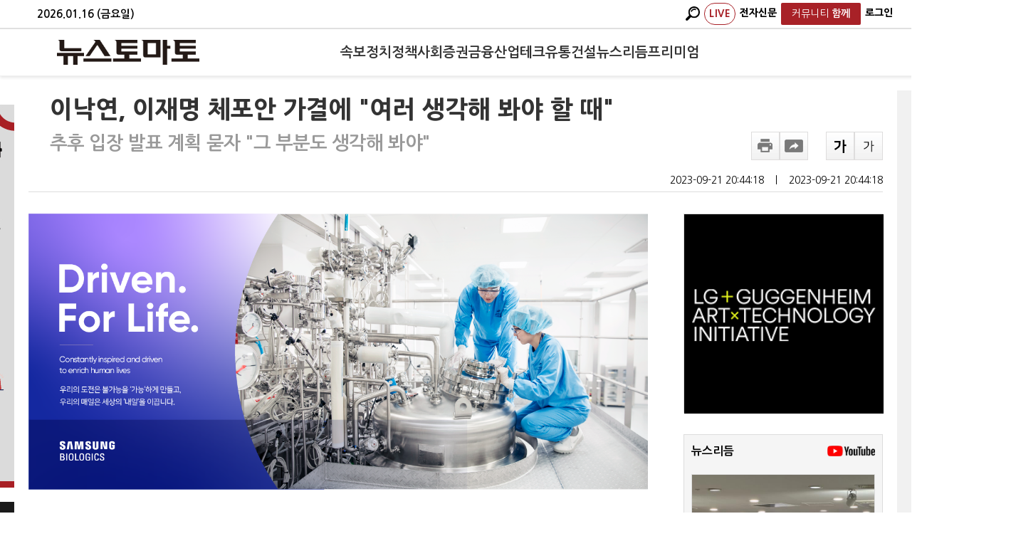

--- FILE ---
content_type: text/html; charset=utf-8
request_url: https://www.google.com/recaptcha/api2/aframe
body_size: 267
content:
<!DOCTYPE HTML><html><head><meta http-equiv="content-type" content="text/html; charset=UTF-8"></head><body><script nonce="Ukr4tdmJBFD0wIRm6YPTmw">/** Anti-fraud and anti-abuse applications only. See google.com/recaptcha */ try{var clients={'sodar':'https://pagead2.googlesyndication.com/pagead/sodar?'};window.addEventListener("message",function(a){try{if(a.source===window.parent){var b=JSON.parse(a.data);var c=clients[b['id']];if(c){var d=document.createElement('img');d.src=c+b['params']+'&rc='+(localStorage.getItem("rc::a")?sessionStorage.getItem("rc::b"):"");window.document.body.appendChild(d);sessionStorage.setItem("rc::e",parseInt(sessionStorage.getItem("rc::e")||0)+1);localStorage.setItem("rc::h",'1768536401644');}}}catch(b){}});window.parent.postMessage("_grecaptcha_ready", "*");}catch(b){}</script></body></html>

--- FILE ---
content_type: text/css
request_url: https://www.newstomato.com/css/bottom_240513_W.css?202601161306
body_size: 886
content:
@charset "utf-8";

.hc_newbook_btn{background: #a82127; color:#fff; border-radius: 4px; width: 80px; height: 30px; cursor: pointer;}

/*뉴스리듬*/
.newsrhythm_cont{background: #444444; color:#fff; margin-top: 50px; padding:20px;}
.newsrhythm_cont h4{display: flex; width: 100%; flex-direction: row; align-items: center; justify-content: space-between; margin-bottom: 10px;}
.newsrhythm_cont h4 span{font-size: 18px;    font-weight: 600;
    color: #fff;   position: relative;}
.newsrhythm_cont h4 img{width: 60px;}
.newsrhythm_cont .nc_list{width: 100%; display: flex; flex-direction: row; justify-content: space-between;}
.newsrhythm_cont .nc_list li{width: 32%; margin-right: 2%; display: flex; flex-direction: column;}
.newsrhythm_cont .nc_list li:last-child{margin-right: 0px;}

.newsrhythm_cont .nc_list li img{width: 100%; height: 200px; object-fit: cover; margin-bottom: 10px;}
.newsrhythm_cont .nc_list li span{width: 100%; overflow: hidden;    white-space: normal;    text-overflow: ellipsis; cursor: pointer; display: -webkit-box; -webkit-line-clamp: 2; -webkit-box-orient: vertical; word-break: keep-all;}
.newsrhythm_cont .nc_list li span:hover{color:#a82127; text-decoration: underline;}

/*이 시간 주요 뉴스*/
.top_news_time_cont{width: 100%; margin-top: 50px;}
.top_news_time_cont h4{ margin-bottom: 10px;  font-size: 18px;font-weight: 600;  color:#333;    position: relative;}

.top_news_time_cont ul{width: 100%; display: flex; flex-direction: column;}
.top_news_time_cont ul li{width: 100%; display: flex; justify-content: flex-start; padding-bottom: 10px; align-items: flex-start; margin-bottom: 10px; border-bottom: 1px solid #ddd;  box-sizing: border-box;}
.top_news_time_cont ul li img{width: 150px; height:90px; margin-right: 20px; object-fit: cover; display: block; box-sizing: border-box;}
.top_news_time_cont ul li span{width: 100%; overflow: hidden;    white-space: normal;    text-overflow: ellipsis;    display: -webkit-box; -webkit-line-clamp: 2; -webkit-box-orient: vertical;    word-break: keep-all; cursor: pointer;}
.top_news_time_cont ul li span:hover{text-decoration: underline; color:#a82127;}


/*인기뉴스*/
.popular_news_cont{width: 100%; margin-top: 50px;}
.popular_news_cont h4{
    margin-bottom: 10px;
    font-size: 18px;
    font-weight: 600;
    color: #333;
    position: relative;}

.popular_news_cont ul{width: 100%; display: flex; flex-direction: column;}
.popular_news_cont ul li{width: 100%; display: flex; justify-content: flex-start; align-items: flex-start; margin-bottom: 10px; border-bottom: 1px solid #ddd;  box-sizing: border-box; padding-bottom:10px;}
.popular_news_cont ul li img{width: 150px; height:90px; margin-right: 20px; object-fit: cover; display: block; box-sizing: border-box;}
.popular_news_cont ul li span{width: 100%; overflow: hidden;    white-space: normal;    text-overflow: ellipsis;    display: -webkit-box; -webkit-line-clamp: 2; -webkit-box-orient: vertical;    word-break: keep-all; cursor: pointer;}
.popular_news_cont ul li span:hover{text-decoration: underline; color:#a82127;}

/*함께 볼만한 뉴스*/
.watch_together_cont{width: 100%; margin-top: 50px;}
.watch_together_cont h4{
    margin-bottom: 10px;
    font-size: 18px;
    font-weight: 600;
    color: #333;
    position: relative;}

.watch_together_cont ul{width: 100%; display: flex; flex-direction: column;}
.watch_together_cont ul li{width: 100%; display: flex; justify-content: flex-start; align-items: flex-start; margin-bottom: 10px; border-bottom: 1px solid #ddd;  box-sizing: border-box; padding-bottom: 10px;}
.watch_together_cont ul li img{width: 150px; height:90px; margin-right: 20px; object-fit: cover; display: block; box-sizing: border-box;}
.watch_together_cont ul li span{width: 100%; overflow: hidden;    white-space: normal;    text-overflow: ellipsis;    display: -webkit-box; -webkit-line-clamp: 2; -webkit-box-orient: vertical;    word-break: keep-all; cursor: pointer;}
.watch_together_cont ul li span:hover{text-decoration: underline; color:#a82127;}